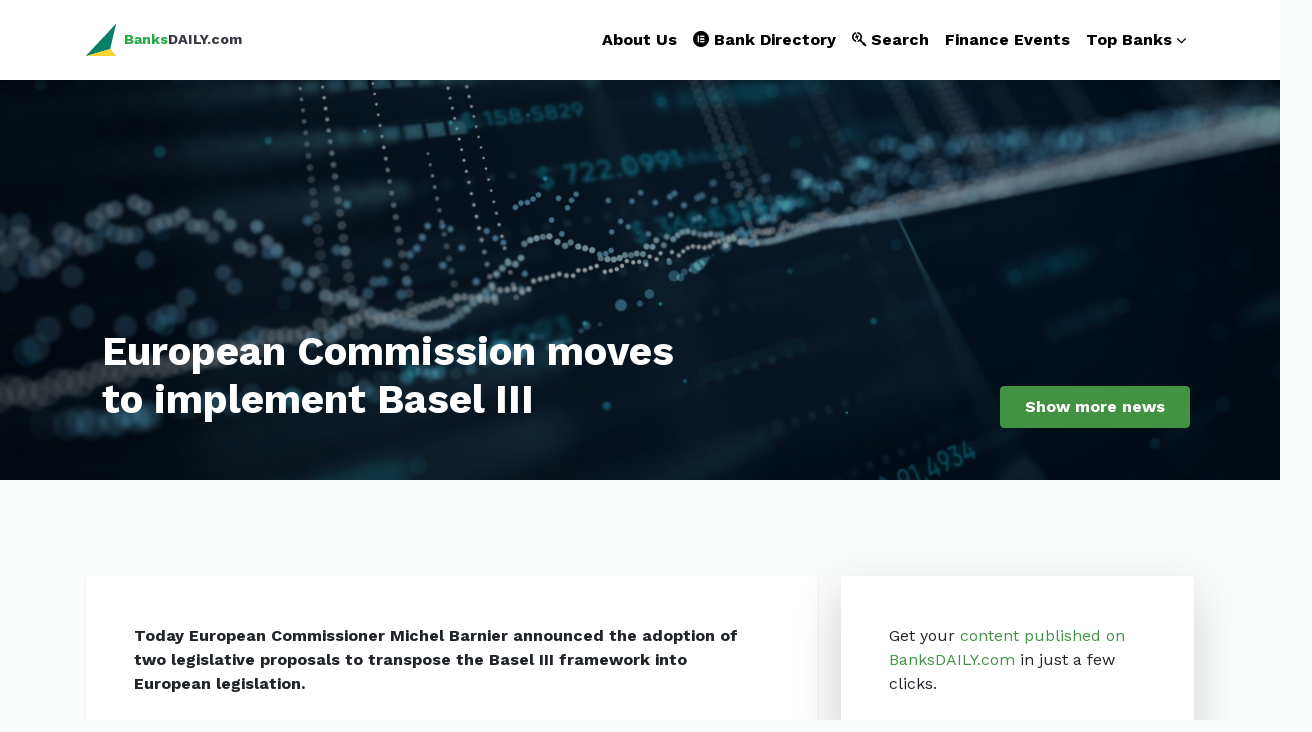

--- FILE ---
content_type: text/html; charset=UTF-8
request_url: https://banksdaily.com/news/finance/European-Commission-moves-to-implement-Basel-III
body_size: 5143
content:
<!DOCTYPE html>
<html lang="en">
  <head>
    <meta charset="utf-8">
    <meta http-equiv="X-UA-Compatible" content="IE=edge">
    <title>European Commission moves to implement Basel III</title>
	<meta name="description" content="Today European Commissioner Michel Barnier announced the adoption of two legislative proposals to transpose the Basel III framework into European legislation." />
	<meta name="keywords" content="" />
	<meta name="viewport" content="width=device-width, initial-scale=1">
    <meta name="robots" content="all,follow">
    <!-- Choices CSS-->
    <link rel="stylesheet" href="/vendor/choices.js/public/assets/styles/choices.min.css">
    <!-- Swiper slider-->
    <link rel="stylesheet" href="/vendor/swiper/swiper-bundle.min.css">
    <!-- Google fonts-->
    <link rel="stylesheet" href="https://fonts.googleapis.com/css?family=Work+Sans:300,400,700&amp;display=swap">
    <!-- Lightbox-->
    <link rel="stylesheet" href="/vendor/glightbox/css/glightbox.min.css">
    <!-- theme stylesheet-->
    <link rel="stylesheet" href="/css/style.green.css" id="theme-stylesheet">
    <!-- Custom stylesheet - for your changes-->
	<link rel="stylesheet" href="/css/countries.css">
    <!-- Favicon-->
    <link rel="shortcut icon" href="/img/favicon.png">
	<style>
	.essential-tool-img {
		width: 10rem;
	}	
	</style>
	
	<!-- Google tag (gtag.js) -->
	<script async src="https://www.googletagmanager.com/gtag/js?id=G-N7331MRDZS"></script>
	<script>
		window.dataLayer = window.dataLayer || [];
		function gtag(){dataLayer.push(arguments);}
		gtag('js', new Date());

		gtag('config', 'G-N7331MRDZS');
	</script>	
	
  </head>
  <body>
    <!-- navbar-->
	
	    <header class="header">
      <nav class="navbar navbar-expand-lg navbar-light bg-white py-3 py-lg-2">
        <div class="container"><a class="navbar-brand py-3 d-flex align-items-center" href="/"><img src="/img/logo.svg" alt="" width="30"><span class="text-small fw-bold text-dark ms-2 mb-0"><span class="text-success">Banks</span>DAILY.com</span></a>
          <button class="navbar-toggler navbar-toggler-end" type="button" data-bs-toggle="collapse" data-bs-target="#navbarSupportedContent" aria-controls="navbarSupportedContent" aria-expanded="false" aria-label="Toggle navigation"><span class="navbar-toggler-icon"></span></button>
          <div class="collapse navbar-collapse" id="navbarSupportedContent">
            <ul class="navbar-nav ms-auto">
              <li class="nav-item">
                    <a class="nav-link" href="/about-us/">About Us</a>
              </li>
              <li class="nav-item">
                    <a class="nav-link" href="/bank-directory/"><i class="fab fa-elementor"></i> Bank Directory</a>
              </li>
              <li class="nav-item">
                    <a class="nav-link" href="/search/"><i class="fab fa-searchengin"></i> Search</a>
              <li class="nav-item">
                    <a class="nav-link" href="/events/">Finance Events</a>
              </li>

              <li class="nav-item dropdown"><a class="nav-link dropdown-toggle" id="pages" href="#" data-bs-toggle="dropdown" aria-haspopup="true" aria-expanded="false">Top Banks</a>
                <div class="dropdown-menu mt-lg-3 shadow-sm">
					<a class="dropdown-item" href="/topbanks/World/market-cap-2026">Top Banks World <b>2026</b></a>				
					<a class="dropdown-item" href="/topbanks/World/market-cap-2025">Top Banks World 2025</a>
					<a class="dropdown-item" href="/topbanks/Europe/market-cap-2026">Top Banks Europe <b>2026</b></a>
					<a class="dropdown-item" href="/topbanks/Europe/market-cap-2025">Top Banks Europe 2025</a>
					<a class="dropdown-item" href="/topbanks/Asia/total-assets-2025">Top Banks Asia 2025</a>
					<a class="dropdown-item" href="/topbanks/USA/total-assets-2025">Top Banks USA 2025</a>
					<a class="dropdown-item" href="/topbanks/MENA/total-assets-2022">Top Banks MENA 2022</a>
				</div>
              </li>
			  
              <!-- <li class="nav-item ms-lg-2 py-2 py-lg-0"><a class="btn btn-primary" href="#listingModal" data-bs-toggle="modal">Add listing</a></li> -->
            </ul>
          </div>
        </div>
      </nav>
    </header>
    <!--  Modal -->
    <div class="modal fade" id="listingModal" tabindex="-1" role="dialog" aria-labelledby="listingModal" aria-hidden="true">
      <div class="modal-dialog modal-lg" role="document">
        <div class="modal-content">
          <div class="modal-header px-lg-5">
            <h5 class="modal-title" id="listingModalLabel">Add Listing</h5>
            <button class="btn-close" type="button" data-bs-dismiss="modal" aria-label="Close"></button>
          </div>
          <div class="modal-body px-lg-5">
            <form action="">
              <div class="row gy-3">
                <div class="col-lg-6">
                  <label class="form-label" for="fullName">Bank name</label>
                  <input class="form-control" id="fullName" type="text" name="fullname" placeholder="Bank name">
                </div>
                <div class="col-lg-6">
                  <label class="form-label" for="email">Email Address</label>
                  <input class="form-control" id="email" type="email" name="email" placeholder="Your email address">
                </div>
                <div class="col-lg-6">
                  <label class="form-label" for="fullName">Listing Type</label>
                  <select class="choices" data-customclass="form-control">
                    <option value>Choose listing type</option>
                    <option value="tool">Feee</option>
                    <option value="resource">Premium</option>
                  </select>
                </div>
                <div class="col-lg-6">
                  <label class="form-label" for="istingTitle">Listing title</label>
                  <input class="form-control" id="istingTitle" type="text" name="listing-title" placeholder="Title of your title">
                </div>
                <div class="col-lg-6">
                  <label class="form-label" for="listingUrl">Listing URL</label>
                  <input class="form-control" id="listingUrl" type="text" name="listing-url" placeholder="Listing website url">
                </div>
                <div class="col-lg-6">
                  <label class="form-label" for="listingCategory">Listing category</label>
                  <select class="choices" data-customclass="form-control">
                    <option value>Choose category</option>
                    <option value="marketing">Marketing </option>
                    <option value="idea generation">Idea generation </option>
                    <option value="design">Design </option>
                    <option value="naming">Naming </option>
                    <option value="domain names">Domain names </option>
                    <option value="sales">Sales </option>
                    <option value="finance">Finance </option>
                    <option value="project management">Project management </option>
                    <option value="hosting">Hosting </option>
                    <option value="social tools">Social tools </option>
                  </select>
                </div>
                <div class="col-lg-12">
                  <label class="form-label" for="listingDescription">Description</label>
                  <textarea class="form-control" id="listingDescription" name="listing-description" rows="5" placeholder="Add a small brief about your listing."></textarea>
                </div>
				
                <div class="col-lg-12">
					<label class="form-label" for="istingTitle">What are the first 5 letters of the site name?</label>
					<input class="form-control" id="istingTitle" type="text" name="listing-title" placeholder="AntiSpam">
                </div>				

              </div>
            </form>

          </div>
          <div class="modal-footer justify-content-start px-lg-5">
            <button class="btn btn-primary" type="submit">Submit listing</button>
            <button class="btn btn-secondary" type="button" data-bs-dismiss="modal">Close</button>
          </div>
        </div>
      </div>
    </div>    <!-- Hero section-->
    <section class="hero d-flex align-items-end py-5 bg-cover bg-center" style="background: url(/img/tool-detail-bg.jpg)">
      <div class="container z-index-20 py-5 py-lg-0">
        <div class="row align-items-end gy-4">
          <div class="col-lg-7">
            <div class="d-flex align-items-center">

              <div class="ms-3">
                <h1 class="text-white">European Commission moves to implement Basel III</h1>
              </div>
            </div>
          </div>
          <div class="col-lg-5 text-lg-end">
            <ul class="list-inline mb-0">
              <li class="list-inline-item m-1"><a class="btn btn-primary" href="/news/">Show more news</a></li>
            </ul>
          </div>
        </div>
      </div>
    </section>

    <section class="py-5">
      <div class="container py-5">
        <div class="row gy-5">
          <div class="col-lg-8">

            <!-- Listing by Country -->
            <div class="card border-0 shadow-sm mb-4 mb-lg-5 p-2 p-lg-0">
              <div class="card-body p-lg-5">
				
<strong>Today European Commissioner Michel Barnier announced the adoption of two legislative proposals to transpose the Basel III framework into European legislation.</strong><br />
<br />
The proposals, part Regulation, part Directive, amend the current Capital Requirements Directive (CRD) to include higher quality of capital, strengthen risk coverage, mitigate pro-cyclicality and increase liquidity requirements for the banking sector. However, one of the most alarming consequences will be the negative impact that these proposals will have on the capacity of banks to lend to SMEs – one of the core activities of ESBG's members.<br />
 <br />
Whilst ESBG supports the European Commission's adherence to its G20 commitments to implement the Basel III framework, this implementation needs to be carried out with great caution. The Commission’s decision to implement the majority of Basel III’s provisions in the format of a Regulation signals Europe’s pledge to ensure that the new provisions directly apply to all credit institutions. Nonetheless, ESBG is concerned that the format of this legislative package fails to take national specificities into account, ultimately leading to severely detrimental consequences for specific business structures, such as savings and regionally oriented retail banks, which proved their resiliency during the financial crisis. <br />
 <br />
Furthermore, a lack of consideration for national specificities in relation to the new rules will ultimately result in irreparable damage to numerous ESBG’s members, in particular regarding their ability to adhere to the new and more stringent capital requirements. Indeed, until now, ESBG's members have succeeded in financing the economy through the building of specific business models. These models, however, now risk being put into question as a result of the new rules. Moreover their access to capital and their funding would require adaptations, which risk making it more difficult for them to pursue their original activity of financing the economy.<br />
 <br />
In addition, regarding the new liquidity requirements, ESBG strongly urges the European Commission to fully utilise the observation period allocated by the Basel Committee concerning these measures, given their unprecedented and unexplored nature. In addition, the ability of credit institutions to exchange views with the European Banking Authority and the Commission throughout this period should be ensured.<br />
 <br />
ESBG shares the view of Commissioner Barnier in relation to many of the assessments he made during the press conference held today: that the European banking industry has to be ambitious in its transposition of the G20 commitments to strengthen the solidity of the European economy; that this review will have a fundamental impact on the activities and the behaviour of the banking industry; that the European economy needs to be financed by a banking sector which will be obliged to raise €460 billion to meet the new capital requirements.<br />
 <br />
Above all, we ardently agree this review has to be balanced due to its applicability to 8,200 European banks in comparison to a mere 20 in the United States and that applying common rules does not mean that national specificities should be ignored.<br />
 <br />
Yet, irrespective of the shared views outlined above, "the fundamental premise on which this review operates is flawed", commented ESBG's Managing Director, Chris De Noose, "it is a huge gamble for the European Commission to guarantee that imposing such requirements on the European banking industry will not harm the smaller and more regional financial institutions and that they will be compensated for their efforts by the trust clients regain in them. It is therefore of paramount importance that the diversity of ESBG’s membership and its closeness to the real economy, in particular to SMEs, is not only recognised in principle, but is also upheld in reality".<br /><br /><b>Source:</b> European Savings Banks Group<br />Date: 20.07.2011 [ID: 302]<br />              </div>
            </div>

          </div>

		<!-- Right Column -->
          <div class="col-lg-4">

            <!-- Right Side -->
			<div class="card border-0 shadow-lg mb-4 mb-lg-5 p-2 p-lg-0">
				<div class="card-body p-4 p-lg-5">
					<p class="mb-0">Get your <a href="/adv/">content published on BanksDAILY.com</a> in just a few clicks.</p>
				</div>
			</div>
			
			<ul class="list-group"><li class="list-group-item list-group-item-info"><b>Updatings</b></li><li class="list-group-item d-flex justify-content-between align-items-center"><a href="/info/sg-turkey">Societe Generale Turkey</a><span class="badge bg-primary badge-pill">January 11, 2026</span></li>
<li class="list-group-item d-flex justify-content-between align-items-center"><a href="/info/ziraatbank-montenegro">Ziraat Bank Montenegro</a><span class="badge bg-primary badge-pill">January 11, 2026</span></li>
<li class="list-group-item d-flex justify-content-between align-items-center"><a href="/info/volksbank-stuttgart">Volksbank Stuttgart eG</a><span class="badge bg-primary badge-pill">January 11, 2026</span></li>
<li class="list-group-item d-flex justify-content-between align-items-center"><a href="/info/vrbank-eg">VR-Bank eG</a><span class="badge bg-primary badge-pill">January 11, 2026</span></li>
<li class="list-group-item d-flex justify-content-between align-items-center"><a href="/info/prvabanka">Prva banka Crne Gore</a><span class="badge bg-primary badge-pill">January 11, 2026</span></li>
</ul>			<br />
			
			<div class="card border-0 shadow-lg">
			
			  <div class="card-body p-4 p-lg-5">
				<div class="essential-tool-img mb-4 mx-auto" style="background: url(/images/bdcoin.jpg)"></div>
                <h3 class="h5"> <a class="stretched-link reset-anchor" href="/invest/">Smart Investing</a></h3>
                <p class="text-sm text-muted mb-0">Buy <b>$BD</b> coins and become an essential part of the <b>BanksDAILY</b> project! We create a culture of ownership using secure and fast <b>blockchain</b> technology!</p>
				<br />
				<a class="btn btn-danger" href="/invest/"><b>Buy NOW!</b></a>				
              </div>
			  
			</div>						
			
			<!-- /Right Side -->
			
          </div>
		  <!-- /Right Column -->
		  
        </div>
      </div>
    </section>
    <!-- Related items-->

	<!-- google -->

    <footer style="background: #111;">
      <div class="container py-4">
        <div class="row py-5 gy-3">
          <div class="col-md-4 col-sm-12">
            <div class="d-flex align-items-center mb-3"><img src="/img/logo.svg" alt="" width="30"><span class="text-uppercase text-sm fw-bold text-white ms-2"><span class="text-success">Banks</span>DAILY.com</span></div>
            <p class="text-muted text-sm fw-light mb-3">BanksDAILY is one of the world's most trusted directories of Banks, Banking Groups &amp; Financial Brands. <!-- We are always open to cooperation and new offers! --> <a href="https://estobit.com/" target="_blank">Blockchain Press Releases</a></p>
            <ul class="list-inline mb-0 text-white">
              <li class="list-inline-item"><a class="reset-anchor text-sm" href="https://x.com/banksdaily" rel="nofollow" target="_blank"><i class="fab fa-x-twitter"></i></a></li>
              <!-- <li class="list-inline-item"><a class="reset-anchor text-sm" href="https://linkedin.com/company/banksdaily-com" rel="nofollow" target="_blank"><i class="fab fa-linkedin-in"></i></a></li> -->
			  <li class="list-inline-item"><a class="reset-anchor text-sm" href="https://instagram.com/combanks" rel="nofollow" target="_blank"><i class="fab fa-instagram"></i></a></li>
            </ul>
          </div>
          <div class="col-md-4 col-sm-6">
            <h6 class="pt-2 text-white">Useful links</h6>
            <div class="d-flex flex-wrap">
              <ul class="list-unstyled text-muted mb-0 mb-3 me-4">
                <li><a class="reset-anchor text-sm" href="/bank-directory/"><i class="fab fa-elementor"></i> Banking Directory</a></li>
                <li><a class="reset-anchor text-sm" href="/central-banks-rates/">Central Banks Rates</a></li>
				<li><a class="reset-anchor text-sm" href="https://combanks.com/banking-software.html" target="_blank">Banking Software</a></li>
				<li><a class="reset-anchor text-sm" href="/finance/">Finance Articles</a></li>				
              </ul>
              <ul class="list-unstyled text-muted mb-0">
				<li><a class="reset-anchor text-sm" href="/about-us/">About Us</a></li>
                <li><a class="reset-anchor text-sm" href="/contacts/">Contact Us</a></li>                
				<li><a class="reset-anchor text-sm" href="/adv/">Advertise with Us</a></li>  
              </ul>
            </div>
          </div>
          <div class="col-md-4 col-sm-6">
		  
            <!-- <h6 class="pt-2 text-white">Exchange</h6> -->
            <p class="text-muted text-sm">Press Release Distribution Service | Upcoming Events &amp; Conferences in the fields of Banking, BankTech, FinTech, AI, Blockchain, and Payments</p>

          </div>
        </div>
      </div>
      <div class="copyrights py-4" style="background: #0e0e0e">
        <div class="container">
          <div class="row text-center gy-2">
            <div class="col-sm-6 text-lg-start">
              <p class="mb-0 text-muted mb-0 text-sm">&copy; 2007-2026 BanksDAILY.com</p>
            </div>
            <div class="col-sm-6 text-md-end">
              <p class="mb-0 text-muted mb-0 text-sm"><a class="reset-anchor text-primary" href="/privacy-policy/">Privacy Policy</a></p>
            </div>
          </div>
        </div>
      </div>
    </footer>

    <!-- JavaScript files-->
    <script src="/vendor/jquery/jquery.min.js"></script>
    <script src="/vendor/bootstrap/js/bootstrap.bundle.min.js"></script>
    <script src="/vendor/glightbox/js/glightbox.min.js"></script>
    <script src="/vendor/swiper/swiper-bundle.min.js"></script>
    <script src="/vendor/choices.js/public/assets/scripts/choices.min.js"></script>
    <script src="/js/front.js"></script>

    <!-- FontAwesome CSS - loading as last, so it doesn't block rendering-->
    <link rel="stylesheet" href="/css/all.css">
  </body>
</html>